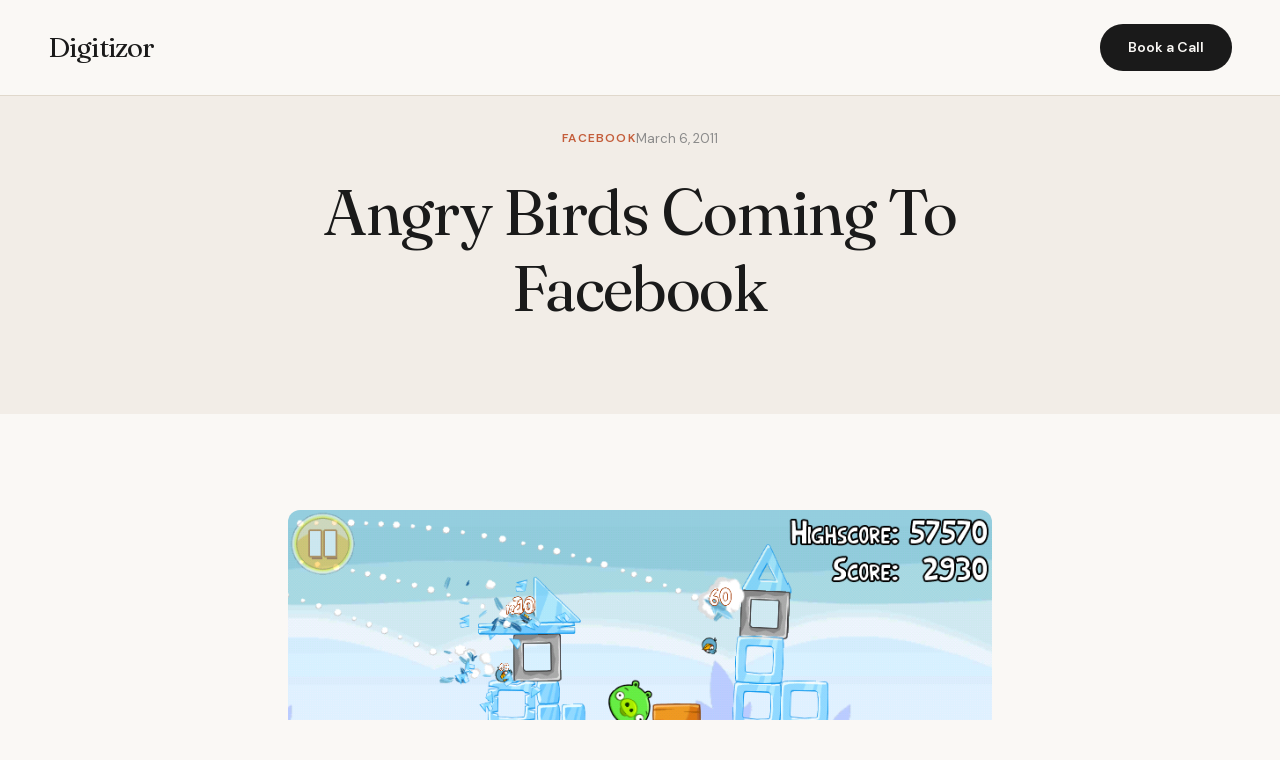

--- FILE ---
content_type: text/html; charset=UTF-8
request_url: https://digitizor.com/angry-birds-facebook/
body_size: 8315
content:
<!DOCTYPE html><html lang="en-US" prefix="og: https://ogp.me/ns#"><head><meta charset="UTF-8"><meta name="viewport" content="width=device-width, initial-scale=1.0"><title>Angry Birds Coming To Facebook - Digitizor</title><meta name="description" content="Angry Birds is without any doubt one of the most popular games on mobile devices. What started out as an iOS game is now available for almost all the major"/><meta name="robots" content="index, follow, max-snippet:-1, max-video-preview:-1, max-image-preview:large"/><link rel="canonical" href="https://digitizor.com/angry-birds-facebook/" /><meta property="og:locale" content="en_US" /><meta property="og:type" content="article" /><meta property="og:title" content="Angry Birds Coming To Facebook - Digitizor" /><meta property="og:description" content="Angry Birds is without any doubt one of the most popular games on mobile devices. What started out as an iOS game is now available for almost all the major" /><meta property="og:url" content="https://digitizor.com/angry-birds-facebook/" /><meta property="og:site_name" content="Digitizor" /><meta property="article:tag" content="angry birds" /><meta property="article:tag" content="Facebook" /><meta property="article:tag" content="game" /><meta property="article:section" content="Facebook" /><meta property="og:image" content="https://digitizor.com/wp-content/uploads/2011/01/angry_birds.png" /><meta property="og:image:secure_url" content="https://digitizor.com/wp-content/uploads/2011/01/angry_birds.png" /><meta property="og:image:width" content="800" /><meta property="og:image:height" content="480" /><meta property="og:image:alt" content="Angry Birds Coming To Facebook" /><meta property="og:image:type" content="image/png" /><meta property="article:published_time" content="2011-03-06T00:29:17+05:30" /><meta name="twitter:card" content="summary_large_image" /><meta name="twitter:title" content="Angry Birds Coming To Facebook - Digitizor" /><meta name="twitter:description" content="Angry Birds is without any doubt one of the most popular games on mobile devices. What started out as an iOS game is now available for almost all the major" /><meta name="twitter:image" content="https://digitizor.com/wp-content/uploads/2011/01/angry_birds.png" /><meta name="twitter:label1" content="Written by" /><meta name="twitter:data1" content="Ricky" /><meta name="twitter:label2" content="Time to read" /><meta name="twitter:data2" content="Less than a minute" /> <script type="application/ld+json" class="rank-math-schema-pro">{"@context":"https://schema.org","@graph":[{"@type":["Person","Organization"],"@id":"https://digitizor.com/#person","name":"Digitizor"},{"@type":"WebSite","@id":"https://digitizor.com/#website","url":"https://digitizor.com","name":"Digitizor","publisher":{"@id":"https://digitizor.com/#person"},"inLanguage":"en-US"},{"@type":"ImageObject","@id":"https://digitizor.com/wp-content/uploads/2011/01/angry_birds.png","url":"https://digitizor.com/wp-content/uploads/2011/01/angry_birds.png","width":"800","height":"480","inLanguage":"en-US"},{"@type":"WebPage","@id":"https://digitizor.com/angry-birds-facebook/#webpage","url":"https://digitizor.com/angry-birds-facebook/","name":"Angry Birds Coming To Facebook - Digitizor","datePublished":"2011-03-06T00:29:17+05:30","dateModified":"2011-03-06T00:29:17+05:30","isPartOf":{"@id":"https://digitizor.com/#website"},"primaryImageOfPage":{"@id":"https://digitizor.com/wp-content/uploads/2011/01/angry_birds.png"},"inLanguage":"en-US"},{"@type":"Person","@id":"https://digitizor.com/author/kai_hiwatari/","name":"Ricky","url":"https://digitizor.com/author/kai_hiwatari/","image":{"@type":"ImageObject","@id":"https://secure.gravatar.com/avatar/e353155550255aa15785f5f0946b7057c1d66743866bd9b1d4037bff7f593640?s=96&amp;d=identicon&amp;r=g","url":"https://secure.gravatar.com/avatar/e353155550255aa15785f5f0946b7057c1d66743866bd9b1d4037bff7f593640?s=96&amp;d=identicon&amp;r=g","caption":"Ricky","inLanguage":"en-US"}},{"@type":"BlogPosting","headline":"Angry Birds Coming To Facebook - Digitizor","datePublished":"2011-03-06T00:29:17+05:30","dateModified":"2011-03-06T00:29:17+05:30","articleSection":"Facebook, Gaming, News","author":{"@id":"https://digitizor.com/author/kai_hiwatari/","name":"Ricky"},"publisher":{"@id":"https://digitizor.com/#person"},"description":"Angry Birds is without any doubt one of the most popular games on mobile devices. What started out as an iOS game is now available for almost all the major","name":"Angry Birds Coming To Facebook - Digitizor","@id":"https://digitizor.com/angry-birds-facebook/#richSnippet","isPartOf":{"@id":"https://digitizor.com/angry-birds-facebook/#webpage"},"image":{"@id":"https://digitizor.com/wp-content/uploads/2011/01/angry_birds.png"},"inLanguage":"en-US","mainEntityOfPage":{"@id":"https://digitizor.com/angry-birds-facebook/#webpage"}}]}</script> <link rel='dns-prefetch' href='//fonts.googleapis.com' /><link rel="alternate" type="application/rss+xml" title="Digitizor &raquo; Angry Birds Coming To Facebook Comments Feed" href="https://digitizor.com/angry-birds-facebook/feed/" /><link rel="alternate" title="oEmbed (JSON)" type="application/json+oembed" href="https://digitizor.com/wp-json/oembed/1.0/embed?url=https%3A%2F%2Fdigitizor.com%2Fangry-birds-facebook%2F" /><link rel="alternate" title="oEmbed (XML)" type="text/xml+oembed" href="https://digitizor.com/wp-json/oembed/1.0/embed?url=https%3A%2F%2Fdigitizor.com%2Fangry-birds-facebook%2F&#038;format=xml" /><style id='wp-img-auto-sizes-contain-inline-css'>img:is([sizes=auto i],[sizes^="auto," i]){contain-intrinsic-size:3000px 1500px}
/*# sourceURL=wp-img-auto-sizes-contain-inline-css */</style><link rel='stylesheet' id='genesis-blocks-style-css-css' href='https://digitizor.com/wp-content/cache/autoptimize/autoptimize_single_1c85fb853a400b4ce9ed8aef8f4aa44a.php?ver=1764979401' media='all' /><style id='wp-emoji-styles-inline-css'>img.wp-smiley, img.emoji {
		display: inline !important;
		border: none !important;
		box-shadow: none !important;
		height: 1em !important;
		width: 1em !important;
		margin: 0 0.07em !important;
		vertical-align: -0.1em !important;
		background: none !important;
		padding: 0 !important;
	}
/*# sourceURL=wp-emoji-styles-inline-css */</style><style id='wp-block-library-inline-css'>:root{--wp-block-synced-color:#7a00df;--wp-block-synced-color--rgb:122,0,223;--wp-bound-block-color:var(--wp-block-synced-color);--wp-editor-canvas-background:#ddd;--wp-admin-theme-color:#007cba;--wp-admin-theme-color--rgb:0,124,186;--wp-admin-theme-color-darker-10:#006ba1;--wp-admin-theme-color-darker-10--rgb:0,107,160.5;--wp-admin-theme-color-darker-20:#005a87;--wp-admin-theme-color-darker-20--rgb:0,90,135;--wp-admin-border-width-focus:2px}@media (min-resolution:192dpi){:root{--wp-admin-border-width-focus:1.5px}}.wp-element-button{cursor:pointer}:root .has-very-light-gray-background-color{background-color:#eee}:root .has-very-dark-gray-background-color{background-color:#313131}:root .has-very-light-gray-color{color:#eee}:root .has-very-dark-gray-color{color:#313131}:root .has-vivid-green-cyan-to-vivid-cyan-blue-gradient-background{background:linear-gradient(135deg,#00d084,#0693e3)}:root .has-purple-crush-gradient-background{background:linear-gradient(135deg,#34e2e4,#4721fb 50%,#ab1dfe)}:root .has-hazy-dawn-gradient-background{background:linear-gradient(135deg,#faaca8,#dad0ec)}:root .has-subdued-olive-gradient-background{background:linear-gradient(135deg,#fafae1,#67a671)}:root .has-atomic-cream-gradient-background{background:linear-gradient(135deg,#fdd79a,#004a59)}:root .has-nightshade-gradient-background{background:linear-gradient(135deg,#330968,#31cdcf)}:root .has-midnight-gradient-background{background:linear-gradient(135deg,#020381,#2874fc)}:root{--wp--preset--font-size--normal:16px;--wp--preset--font-size--huge:42px}.has-regular-font-size{font-size:1em}.has-larger-font-size{font-size:2.625em}.has-normal-font-size{font-size:var(--wp--preset--font-size--normal)}.has-huge-font-size{font-size:var(--wp--preset--font-size--huge)}.has-text-align-center{text-align:center}.has-text-align-left{text-align:left}.has-text-align-right{text-align:right}.has-fit-text{white-space:nowrap!important}#end-resizable-editor-section{display:none}.aligncenter{clear:both}.items-justified-left{justify-content:flex-start}.items-justified-center{justify-content:center}.items-justified-right{justify-content:flex-end}.items-justified-space-between{justify-content:space-between}.screen-reader-text{border:0;clip-path:inset(50%);height:1px;margin:-1px;overflow:hidden;padding:0;position:absolute;width:1px;word-wrap:normal!important}.screen-reader-text:focus{background-color:#ddd;clip-path:none;color:#444;display:block;font-size:1em;height:auto;left:5px;line-height:normal;padding:15px 23px 14px;text-decoration:none;top:5px;width:auto;z-index:100000}html :where(.has-border-color){border-style:solid}html :where([style*=border-top-color]){border-top-style:solid}html :where([style*=border-right-color]){border-right-style:solid}html :where([style*=border-bottom-color]){border-bottom-style:solid}html :where([style*=border-left-color]){border-left-style:solid}html :where([style*=border-width]){border-style:solid}html :where([style*=border-top-width]){border-top-style:solid}html :where([style*=border-right-width]){border-right-style:solid}html :where([style*=border-bottom-width]){border-bottom-style:solid}html :where([style*=border-left-width]){border-left-style:solid}html :where(img[class*=wp-image-]){height:auto;max-width:100%}:where(figure){margin:0 0 1em}html :where(.is-position-sticky){--wp-admin--admin-bar--position-offset:var(--wp-admin--admin-bar--height,0px)}@media screen and (max-width:600px){html :where(.is-position-sticky){--wp-admin--admin-bar--position-offset:0px}}

/*# sourceURL=wp-block-library-inline-css */</style><style id='global-styles-inline-css'>:root{--wp--preset--aspect-ratio--square: 1;--wp--preset--aspect-ratio--4-3: 4/3;--wp--preset--aspect-ratio--3-4: 3/4;--wp--preset--aspect-ratio--3-2: 3/2;--wp--preset--aspect-ratio--2-3: 2/3;--wp--preset--aspect-ratio--16-9: 16/9;--wp--preset--aspect-ratio--9-16: 9/16;--wp--preset--color--black: #000000;--wp--preset--color--cyan-bluish-gray: #abb8c3;--wp--preset--color--white: #ffffff;--wp--preset--color--pale-pink: #f78da7;--wp--preset--color--vivid-red: #cf2e2e;--wp--preset--color--luminous-vivid-orange: #ff6900;--wp--preset--color--luminous-vivid-amber: #fcb900;--wp--preset--color--light-green-cyan: #7bdcb5;--wp--preset--color--vivid-green-cyan: #00d084;--wp--preset--color--pale-cyan-blue: #8ed1fc;--wp--preset--color--vivid-cyan-blue: #0693e3;--wp--preset--color--vivid-purple: #9b51e0;--wp--preset--gradient--vivid-cyan-blue-to-vivid-purple: linear-gradient(135deg,rgb(6,147,227) 0%,rgb(155,81,224) 100%);--wp--preset--gradient--light-green-cyan-to-vivid-green-cyan: linear-gradient(135deg,rgb(122,220,180) 0%,rgb(0,208,130) 100%);--wp--preset--gradient--luminous-vivid-amber-to-luminous-vivid-orange: linear-gradient(135deg,rgb(252,185,0) 0%,rgb(255,105,0) 100%);--wp--preset--gradient--luminous-vivid-orange-to-vivid-red: linear-gradient(135deg,rgb(255,105,0) 0%,rgb(207,46,46) 100%);--wp--preset--gradient--very-light-gray-to-cyan-bluish-gray: linear-gradient(135deg,rgb(238,238,238) 0%,rgb(169,184,195) 100%);--wp--preset--gradient--cool-to-warm-spectrum: linear-gradient(135deg,rgb(74,234,220) 0%,rgb(151,120,209) 20%,rgb(207,42,186) 40%,rgb(238,44,130) 60%,rgb(251,105,98) 80%,rgb(254,248,76) 100%);--wp--preset--gradient--blush-light-purple: linear-gradient(135deg,rgb(255,206,236) 0%,rgb(152,150,240) 100%);--wp--preset--gradient--blush-bordeaux: linear-gradient(135deg,rgb(254,205,165) 0%,rgb(254,45,45) 50%,rgb(107,0,62) 100%);--wp--preset--gradient--luminous-dusk: linear-gradient(135deg,rgb(255,203,112) 0%,rgb(199,81,192) 50%,rgb(65,88,208) 100%);--wp--preset--gradient--pale-ocean: linear-gradient(135deg,rgb(255,245,203) 0%,rgb(182,227,212) 50%,rgb(51,167,181) 100%);--wp--preset--gradient--electric-grass: linear-gradient(135deg,rgb(202,248,128) 0%,rgb(113,206,126) 100%);--wp--preset--gradient--midnight: linear-gradient(135deg,rgb(2,3,129) 0%,rgb(40,116,252) 100%);--wp--preset--font-size--small: 13px;--wp--preset--font-size--medium: 20px;--wp--preset--font-size--large: 36px;--wp--preset--font-size--x-large: 42px;--wp--preset--spacing--20: 0.44rem;--wp--preset--spacing--30: 0.67rem;--wp--preset--spacing--40: 1rem;--wp--preset--spacing--50: 1.5rem;--wp--preset--spacing--60: 2.25rem;--wp--preset--spacing--70: 3.38rem;--wp--preset--spacing--80: 5.06rem;--wp--preset--shadow--natural: 6px 6px 9px rgba(0, 0, 0, 0.2);--wp--preset--shadow--deep: 12px 12px 50px rgba(0, 0, 0, 0.4);--wp--preset--shadow--sharp: 6px 6px 0px rgba(0, 0, 0, 0.2);--wp--preset--shadow--outlined: 6px 6px 0px -3px rgb(255, 255, 255), 6px 6px rgb(0, 0, 0);--wp--preset--shadow--crisp: 6px 6px 0px rgb(0, 0, 0);}:where(.is-layout-flex){gap: 0.5em;}:where(.is-layout-grid){gap: 0.5em;}body .is-layout-flex{display: flex;}.is-layout-flex{flex-wrap: wrap;align-items: center;}.is-layout-flex > :is(*, div){margin: 0;}body .is-layout-grid{display: grid;}.is-layout-grid > :is(*, div){margin: 0;}:where(.wp-block-columns.is-layout-flex){gap: 2em;}:where(.wp-block-columns.is-layout-grid){gap: 2em;}:where(.wp-block-post-template.is-layout-flex){gap: 1.25em;}:where(.wp-block-post-template.is-layout-grid){gap: 1.25em;}.has-black-color{color: var(--wp--preset--color--black) !important;}.has-cyan-bluish-gray-color{color: var(--wp--preset--color--cyan-bluish-gray) !important;}.has-white-color{color: var(--wp--preset--color--white) !important;}.has-pale-pink-color{color: var(--wp--preset--color--pale-pink) !important;}.has-vivid-red-color{color: var(--wp--preset--color--vivid-red) !important;}.has-luminous-vivid-orange-color{color: var(--wp--preset--color--luminous-vivid-orange) !important;}.has-luminous-vivid-amber-color{color: var(--wp--preset--color--luminous-vivid-amber) !important;}.has-light-green-cyan-color{color: var(--wp--preset--color--light-green-cyan) !important;}.has-vivid-green-cyan-color{color: var(--wp--preset--color--vivid-green-cyan) !important;}.has-pale-cyan-blue-color{color: var(--wp--preset--color--pale-cyan-blue) !important;}.has-vivid-cyan-blue-color{color: var(--wp--preset--color--vivid-cyan-blue) !important;}.has-vivid-purple-color{color: var(--wp--preset--color--vivid-purple) !important;}.has-black-background-color{background-color: var(--wp--preset--color--black) !important;}.has-cyan-bluish-gray-background-color{background-color: var(--wp--preset--color--cyan-bluish-gray) !important;}.has-white-background-color{background-color: var(--wp--preset--color--white) !important;}.has-pale-pink-background-color{background-color: var(--wp--preset--color--pale-pink) !important;}.has-vivid-red-background-color{background-color: var(--wp--preset--color--vivid-red) !important;}.has-luminous-vivid-orange-background-color{background-color: var(--wp--preset--color--luminous-vivid-orange) !important;}.has-luminous-vivid-amber-background-color{background-color: var(--wp--preset--color--luminous-vivid-amber) !important;}.has-light-green-cyan-background-color{background-color: var(--wp--preset--color--light-green-cyan) !important;}.has-vivid-green-cyan-background-color{background-color: var(--wp--preset--color--vivid-green-cyan) !important;}.has-pale-cyan-blue-background-color{background-color: var(--wp--preset--color--pale-cyan-blue) !important;}.has-vivid-cyan-blue-background-color{background-color: var(--wp--preset--color--vivid-cyan-blue) !important;}.has-vivid-purple-background-color{background-color: var(--wp--preset--color--vivid-purple) !important;}.has-black-border-color{border-color: var(--wp--preset--color--black) !important;}.has-cyan-bluish-gray-border-color{border-color: var(--wp--preset--color--cyan-bluish-gray) !important;}.has-white-border-color{border-color: var(--wp--preset--color--white) !important;}.has-pale-pink-border-color{border-color: var(--wp--preset--color--pale-pink) !important;}.has-vivid-red-border-color{border-color: var(--wp--preset--color--vivid-red) !important;}.has-luminous-vivid-orange-border-color{border-color: var(--wp--preset--color--luminous-vivid-orange) !important;}.has-luminous-vivid-amber-border-color{border-color: var(--wp--preset--color--luminous-vivid-amber) !important;}.has-light-green-cyan-border-color{border-color: var(--wp--preset--color--light-green-cyan) !important;}.has-vivid-green-cyan-border-color{border-color: var(--wp--preset--color--vivid-green-cyan) !important;}.has-pale-cyan-blue-border-color{border-color: var(--wp--preset--color--pale-cyan-blue) !important;}.has-vivid-cyan-blue-border-color{border-color: var(--wp--preset--color--vivid-cyan-blue) !important;}.has-vivid-purple-border-color{border-color: var(--wp--preset--color--vivid-purple) !important;}.has-vivid-cyan-blue-to-vivid-purple-gradient-background{background: var(--wp--preset--gradient--vivid-cyan-blue-to-vivid-purple) !important;}.has-light-green-cyan-to-vivid-green-cyan-gradient-background{background: var(--wp--preset--gradient--light-green-cyan-to-vivid-green-cyan) !important;}.has-luminous-vivid-amber-to-luminous-vivid-orange-gradient-background{background: var(--wp--preset--gradient--luminous-vivid-amber-to-luminous-vivid-orange) !important;}.has-luminous-vivid-orange-to-vivid-red-gradient-background{background: var(--wp--preset--gradient--luminous-vivid-orange-to-vivid-red) !important;}.has-very-light-gray-to-cyan-bluish-gray-gradient-background{background: var(--wp--preset--gradient--very-light-gray-to-cyan-bluish-gray) !important;}.has-cool-to-warm-spectrum-gradient-background{background: var(--wp--preset--gradient--cool-to-warm-spectrum) !important;}.has-blush-light-purple-gradient-background{background: var(--wp--preset--gradient--blush-light-purple) !important;}.has-blush-bordeaux-gradient-background{background: var(--wp--preset--gradient--blush-bordeaux) !important;}.has-luminous-dusk-gradient-background{background: var(--wp--preset--gradient--luminous-dusk) !important;}.has-pale-ocean-gradient-background{background: var(--wp--preset--gradient--pale-ocean) !important;}.has-electric-grass-gradient-background{background: var(--wp--preset--gradient--electric-grass) !important;}.has-midnight-gradient-background{background: var(--wp--preset--gradient--midnight) !important;}.has-small-font-size{font-size: var(--wp--preset--font-size--small) !important;}.has-medium-font-size{font-size: var(--wp--preset--font-size--medium) !important;}.has-large-font-size{font-size: var(--wp--preset--font-size--large) !important;}.has-x-large-font-size{font-size: var(--wp--preset--font-size--x-large) !important;}
/*# sourceURL=global-styles-inline-css */</style><style id='classic-theme-styles-inline-css'>/*! This file is auto-generated */
.wp-block-button__link{color:#fff;background-color:#32373c;border-radius:9999px;box-shadow:none;text-decoration:none;padding:calc(.667em + 2px) calc(1.333em + 2px);font-size:1.125em}.wp-block-file__button{background:#32373c;color:#fff;text-decoration:none}
/*# sourceURL=/wp-includes/css/classic-themes.min.css */</style><link rel='stylesheet' id='digitzor-cto-fonts-css' href='https://fonts.googleapis.com/css2?family=Fraunces:ital,opsz,wght@0,9..144,300;0,9..144,400;0,9..144,500;0,9..144,600;1,9..144,400&#038;family=DM+Sans:wght@400;500;600;700&#038;display=swap' media='all' /><link rel='stylesheet' id='digitzor-cto-style-css' href='https://digitizor.com/wp-content/cache/autoptimize/autoptimize_single_cdc1dd137837b551c9ee71040bb5e9b0.php?ver=1.0.0' media='all' /><link rel="EditURI" type="application/rsd+xml" title="RSD" href="https://digitizor.com/xmlrpc.php?rsd" /><link rel='shortlink' href='https://digitizor.com/?p=9820' /></head><body class="wp-singular post-template-default single single-post postid-9820 single-format-standard wp-embed-responsive wp-theme-digitzor-cto"><header class="site-header"><div class="nav-container"> <a href="https://digitizor.com/" class="site-logo"> Digitizor </a><nav class="main-navigation" role="navigation" aria-label="Primary Navigation"></nav> <a href="#contact" class="nav-cta"> Book a Call </a> <button class="mobile-menu-toggle" aria-label="Toggle Menu"> ☰ </button></div></header><main id="main" class="site-main"><header class="single-post-header"><div class="container"><div class="single-post-meta"> <span class="insight-tag">Facebook</span> <span class="insight-date">March 6, 2011</span></div><h1>Angry Birds Coming To Facebook</h1></div></header><article class="single-post-content"><figure class="post-thumbnail"> <img width="800" height="480" src="https://digitizor.com/wp-content/uploads/2011/01/angry_birds.png" class="attachment-large size-large wp-post-image" alt="" decoding="async" fetchpriority="high" srcset="https://digitizor.com/wp-content/uploads/2011/01/angry_birds.png 800w, https://digitizor.com/wp-content/uploads/2011/01/angry_birds-300x180.png 300w" sizes="(max-width: 800px) 100vw, 800px" /></figure><p style="text-align: justify;"><a href="https://digitizor.com/tag/angry-birds"><img decoding="async" class="alignright size-medium wp-image-9397" title="angry_birds" src="https://digitizor.com/wp-content/uploads/2011/01/angry_birds-300x180.png" alt="" width="300" height="180" srcset="https://digitizor.com/wp-content/uploads/2011/01/angry_birds-300x180.png 300w, https://digitizor.com/wp-content/uploads/2011/01/angry_birds.png 800w" sizes="(max-width: 300px) 100vw, 300px" />Angry Birds</a> is without any doubt one of the most popular games on mobile devices. What started out as an <a href="https://digitizor.com/tag/apple">iOS</a> game is now available for almost all the major smartphone platforms now. The game has had an estimated 75 million downloads and is undoubtedly a huge hit.</p><p style="text-align: justify;"><a href="http://www.readwriteweb.com/archives/look_out_farmville_angry_birds_is_coming_to_facebo.php" target="_blank" rel="noopener">According to reports</a>, Rovio, the makers of Angry Birds, is planning to bring this game to the world&#8217;s largest social network &#8211; <a href="https://digitizor.com/tag/facebook">Facebook</a>. This was apparently confirmed to Wired by Rovio.</p><p style="text-align: justify;">What is interesting though is that Angry Birds is a single player game and all of the games on Facebook have some social aspect. So, according to Rovio, the Facebook version of Angry Birds will also have a new aspect that has not been seen in other platforms. We are guessing that it will be some sort of social feature.</p><p style="text-align: justify;">The main competitors to Angry Birds in Facebook will be the Zynga games like <a title="FarmVille Products Now Available At Your Nearest Grocery Store!" href="https://digitizor.com/2010/07/05/farmville-products-now-available-at-your-nearest-grocery-store/">Farmsville</a>, <a title="Farmville Creator Zynga Launches New Facebook Game: Cityville" href="https://digitizor.com/2010/11/19/farmville-zynga-cityville/">Cityville</a> etc. Do you think Rovio will be able to achieve the same sort of success it enjoyed in smartphones in Facebook?</p><div class="post-tags"> <a href="https://digitizor.com/tag/angry-birds/" class="industry-chip">angry birds</a> <a href="https://digitizor.com/tag/facebook/" class="industry-chip">Facebook</a> <a href="https://digitizor.com/tag/game/" class="industry-chip">game</a></div></article><section class="cta-section" id="contact"><div class="cta-container"><h2>If this sounds like your situation, let&#039;s talk</h2><p>No pitch decks. No sales process. Just a conversation about what you&#039;re dealing with and whether I can help.</p> <a href="https://calendly.com/debjit-saha/" class="btn-primary"> Book a 30-minute call → </a></div></section></main><footer class="site-footer"><div class="footer-container"><div class="footer-brand"> <a href="https://digitizor.com/" class="site-logo"> Digitizor </a><p>Your guide to everything Technology.</p></div><div class="footer-column"><h4>Services</h4></div><div class="footer-column"><h4>Resources</h4><ul class="footer-extra-links"><li><a href="https://digitizor.com/archives/">Archives</a></li></ul></div><div class="footer-column"><h4>Industries</h4></div></div><div class="footer-bottom"><p>&copy; 2026 Digitizor. All rights reserved.</p><div class="footer-social"></div></div></footer> <script type="speculationrules">{"prefetch":[{"source":"document","where":{"and":[{"href_matches":"/*"},{"not":{"href_matches":["/wp-*.php","/wp-admin/*","/wp-content/uploads/*","/wp-content/*","/wp-content/plugins/*","/wp-content/themes/digitzor-cto/*","/*\\?(.+)"]}},{"not":{"selector_matches":"a[rel~=\"nofollow\"]"}},{"not":{"selector_matches":".no-prefetch, .no-prefetch a"}}]},"eagerness":"conservative"}]}</script> <script defer src="[data-uri]"></script> <script defer src="https://digitizor.com/wp-content/cache/autoptimize/autoptimize_single_721ed07ba74a64b4f5b3e7979ca99bae.php?ver=1764979401" id="genesis-blocks-dismiss-js-js"></script> <script defer src="https://digitizor.com/wp-content/cache/autoptimize/autoptimize_single_cf241ce1e1ff1195c32a182fd7ac0471.php?ver=1.0.0" id="digitzor-cto-script-js"></script> <script defer src="https://digitizor.com/wp-content/cache/autoptimize/autoptimize_single_20b3b806e556954dbacaf87d635d399d.php?ver=3.3.7" id="page-links-to-js"></script> <script id="wp-emoji-settings" type="application/json">{"baseUrl":"https://s.w.org/images/core/emoji/17.0.2/72x72/","ext":".png","svgUrl":"https://s.w.org/images/core/emoji/17.0.2/svg/","svgExt":".svg","source":{"concatemoji":"https://digitizor.com/wp-includes/js/wp-emoji-release.min.js?ver=6.9"}}</script> <script type="module">/*! This file is auto-generated */
const a=JSON.parse(document.getElementById("wp-emoji-settings").textContent),o=(window._wpemojiSettings=a,"wpEmojiSettingsSupports"),s=["flag","emoji"];function i(e){try{var t={supportTests:e,timestamp:(new Date).valueOf()};sessionStorage.setItem(o,JSON.stringify(t))}catch(e){}}function c(e,t,n){e.clearRect(0,0,e.canvas.width,e.canvas.height),e.fillText(t,0,0);t=new Uint32Array(e.getImageData(0,0,e.canvas.width,e.canvas.height).data);e.clearRect(0,0,e.canvas.width,e.canvas.height),e.fillText(n,0,0);const a=new Uint32Array(e.getImageData(0,0,e.canvas.width,e.canvas.height).data);return t.every((e,t)=>e===a[t])}function p(e,t){e.clearRect(0,0,e.canvas.width,e.canvas.height),e.fillText(t,0,0);var n=e.getImageData(16,16,1,1);for(let e=0;e<n.data.length;e++)if(0!==n.data[e])return!1;return!0}function u(e,t,n,a){switch(t){case"flag":return n(e,"\ud83c\udff3\ufe0f\u200d\u26a7\ufe0f","\ud83c\udff3\ufe0f\u200b\u26a7\ufe0f")?!1:!n(e,"\ud83c\udde8\ud83c\uddf6","\ud83c\udde8\u200b\ud83c\uddf6")&&!n(e,"\ud83c\udff4\udb40\udc67\udb40\udc62\udb40\udc65\udb40\udc6e\udb40\udc67\udb40\udc7f","\ud83c\udff4\u200b\udb40\udc67\u200b\udb40\udc62\u200b\udb40\udc65\u200b\udb40\udc6e\u200b\udb40\udc67\u200b\udb40\udc7f");case"emoji":return!a(e,"\ud83e\u1fac8")}return!1}function f(e,t,n,a){let r;const o=(r="undefined"!=typeof WorkerGlobalScope&&self instanceof WorkerGlobalScope?new OffscreenCanvas(300,150):document.createElement("canvas")).getContext("2d",{willReadFrequently:!0}),s=(o.textBaseline="top",o.font="600 32px Arial",{});return e.forEach(e=>{s[e]=t(o,e,n,a)}),s}function r(e){var t=document.createElement("script");t.src=e,t.defer=!0,document.head.appendChild(t)}a.supports={everything:!0,everythingExceptFlag:!0},new Promise(t=>{let n=function(){try{var e=JSON.parse(sessionStorage.getItem(o));if("object"==typeof e&&"number"==typeof e.timestamp&&(new Date).valueOf()<e.timestamp+604800&&"object"==typeof e.supportTests)return e.supportTests}catch(e){}return null}();if(!n){if("undefined"!=typeof Worker&&"undefined"!=typeof OffscreenCanvas&&"undefined"!=typeof URL&&URL.createObjectURL&&"undefined"!=typeof Blob)try{var e="postMessage("+f.toString()+"("+[JSON.stringify(s),u.toString(),c.toString(),p.toString()].join(",")+"));",a=new Blob([e],{type:"text/javascript"});const r=new Worker(URL.createObjectURL(a),{name:"wpTestEmojiSupports"});return void(r.onmessage=e=>{i(n=e.data),r.terminate(),t(n)})}catch(e){}i(n=f(s,u,c,p))}t(n)}).then(e=>{for(const n in e)a.supports[n]=e[n],a.supports.everything=a.supports.everything&&a.supports[n],"flag"!==n&&(a.supports.everythingExceptFlag=a.supports.everythingExceptFlag&&a.supports[n]);var t;a.supports.everythingExceptFlag=a.supports.everythingExceptFlag&&!a.supports.flag,a.supports.everything||((t=a.source||{}).concatemoji?r(t.concatemoji):t.wpemoji&&t.twemoji&&(r(t.twemoji),r(t.wpemoji)))});
//# sourceURL=https://digitizor.com/wp-includes/js/wp-emoji-loader.min.js</script> <script defer src="https://static.cloudflareinsights.com/beacon.min.js/vcd15cbe7772f49c399c6a5babf22c1241717689176015" integrity="sha512-ZpsOmlRQV6y907TI0dKBHq9Md29nnaEIPlkf84rnaERnq6zvWvPUqr2ft8M1aS28oN72PdrCzSjY4U6VaAw1EQ==" data-cf-beacon='{"version":"2024.11.0","token":"14761492dced4c208467a0bf42981ded","r":1,"server_timing":{"name":{"cfCacheStatus":true,"cfEdge":true,"cfExtPri":true,"cfL4":true,"cfOrigin":true,"cfSpeedBrain":true},"location_startswith":null}}' crossorigin="anonymous"></script>
</body></html>
<!--Cached using Nginx-Helper on 2026-01-24 05:54:59. It took 88 queries executed in 0.105 seconds.-->
<!--Visit http://wordpress.org/extend/plugins/nginx-helper/faq/ for more details-->